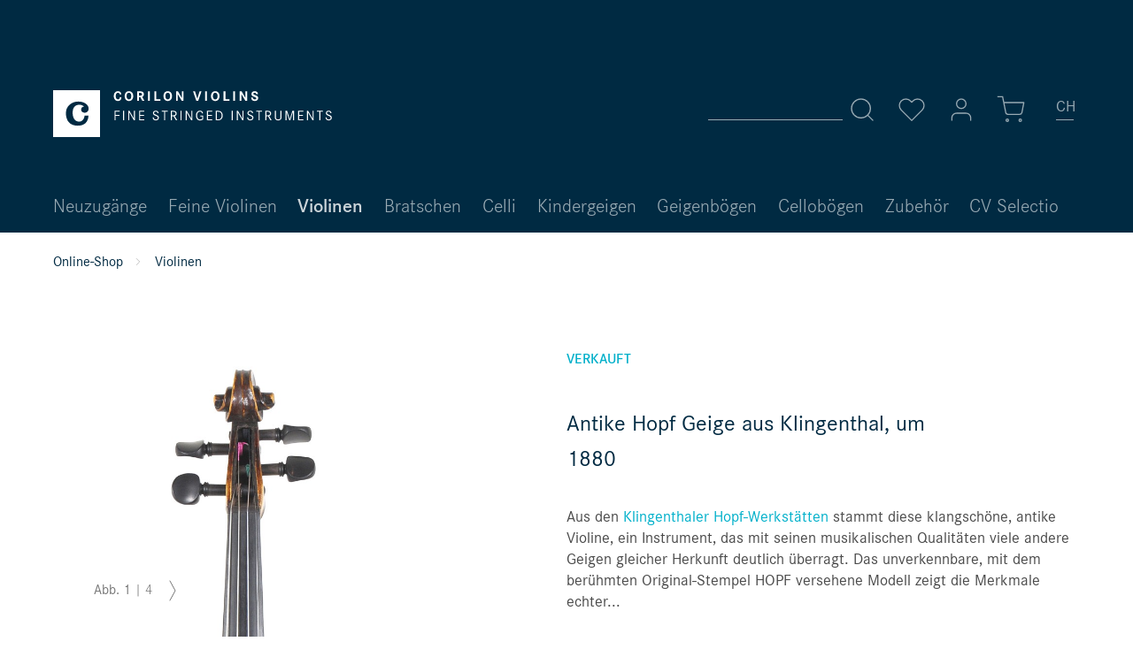

--- FILE ---
content_type: text/html; charset=UTF-8
request_url: https://www.corilon.com/ch/violinen/antike-hopf-geige-aus-klingenthal-um-1880
body_size: 13552
content:
<!DOCTYPE html> <html class="no-js" lang="de-CH" itemscope="itemscope" itemtype="https://schema.org/WebPage"> <head> <meta charset="utf-8"><script>window.dataLayer = window.dataLayer || [];</script><script>window.dataLayer.push({"ecommerce":{"detail":{"actionField":{"list":"Violinen"},"products":[{"name":"Antike Hopf Geige aus Klingenthal, um 1880","id":"corilon1225","price":990,"brand":"Hopf-Werkst\u00e4tten","category":"Violinen","variant":""}]},"currencyCode":"EUR"},"google_tag_params":{"ecomm_pagetype":"product","ecomm_prodid":"corilon1225"}});</script><!-- WbmTagManager -->
<script>
(function(w,d,s,l,i){w[l]=w[l]||[];w[l].push({'gtm.start':new Date().getTime(),event:'gtm.js'});var f=d.getElementsByTagName(s)[0],j=d.createElement(s),dl=l!='dataLayer'?'&l='+l:'';j.async=true;j.src='https://www.googletagmanager.com/gtm.js?id='+i+dl;f.parentNode.insertBefore(j,f);})(window,document,'script','dataLayer','GTM-MBFDBMS');
</script>
<!-- End WbmTagManager --> <meta name="author" content="" /> <meta name="theme-color" content="#002A42"/> <meta name="robots" content="noindex,nofollow" /> <meta name="revisit-after" content="15 days" /> <meta name="keywords" content="Antike Hopf-Geige aus Klingenthal, um 1880 - Violinen, Klingenthal / Hopf-Werkstätten" /> <meta name="description" content="Antike Hopf-Geige aus Klingenthal, um 1880, Violinen, Klingenthal / Hopf-Werkstätten, Antike Hopf-Geige aus Klingenthal, um 1880 - Violinen, Klingenthal / Warm, hell, fötig" /> <meta property="og:type" content="product" /> <meta property="og:site_name" content="Corilon violins" /> <meta property="og:url" content="https://www.corilon.com/ch/violinen/antike-hopf-geige-aus-klingenthal-um-1880" /> <meta property="og:title" content="Antike Hopf Geige aus Klingenthal, um 1880" /> <meta property="og:description" content=" Aus den Klingenthaler Hopf-Werkstätten stammt diese klangschöne, antike Violine, ein Instrument, das mit seinen musikalischen Qualitäten viele andere Geigen gleicher Herkunft deutlich überragt. Das unverkennbare, mit dem berühmten..." /> <meta property="og:image" content="https://www.corilon.com/media/image/f9/1a/53/1225_1_1.jpg" /> <meta name="twitter:card" content="product" /> <meta name="twitter:site" content="Corilon violins" /> <meta name="twitter:title" content="Antike Hopf Geige aus Klingenthal, um 1880" /> <meta name="twitter:description" content=" Aus den Klingenthaler Hopf-Werkstätten stammt diese klangschöne, antike Violine, ein Instrument, das mit seinen musikalischen Qualitäten viele andere Geigen gleicher Herkunft deutlich überragt. Das unverkennbare, mit dem berühmten..." /> <meta name="twitter:image" content="https://www.corilon.com/media/image/f9/1a/53/1225_1_1.jpg" /> <meta property="product:brand" content="Hopf-Werkstätten" /> <meta property="product:product_link" content="https://www.corilon.com/ch/violinen/antike-hopf-geige-aus-klingenthal-um-1880" /> <meta itemprop="copyrightHolder" content="Corilon violins" /> <meta itemprop="copyrightYear" content="2014" /> <meta itemprop="isFamilyFriendly" content="True" /> <meta itemprop="image" content="https://www.corilon.com/media/vector/b8/eb/d9/corilon-logotype-weiss.svg" /> <meta name="viewport" content="width=device-width, initial-scale=1.0"> <meta name="mobile-web-app-capable" content="yes"> <meta name="apple-mobile-web-app-title" content="Corilon violins"> <meta name="apple-mobile-web-app-capable" content="yes"> <meta name="apple-mobile-web-app-status-bar-style" content="default"> <link rel="alternate" href="https://www.corilon.com/ch/violinen/antike-hopf-geige-aus-klingenthal-um-1880" hreflang="de-CH" /> <link rel="alternate" href="https://www.corilon.com/violinen/antike-hopf-geige-aus-klingenthal-um-1880" hreflang="de-DE" /> <link rel="alternate" href="https://www.corilon.com/cn/antike-hopf-geige-aus-klingenthal-um-1880" hreflang="zh-CN" /> <link rel="alternate" href="https://www.corilon.com/es/violinen-archiv/antike-hopf-geige-aus-klingenthal-um-1880" hreflang="es-ES" /> <link rel="alternate" href="https://www.corilon.com/fr/archive-violons/antike-hopf-geige-aus-klingenthal-um-1880" hreflang="fr-FR" /> <link rel="alternate" href="https://www.corilon.com/it/archivio-violini/antike-hopf-geige-aus-klingenthal-um-1880" hreflang="it-IT" /> <link rel="alternate" href="https://www.corilon.com/gb/violins/antique-hopf-violin-from-klingenthal-saxony-approx-1880" hreflang="en-GB" /> <link rel="alternate" href="https://www.corilon.com/us/violins/antique-hopf-violin-from-klingenthal-saxony-approx-1880" hreflang="en-US" /> <link rel="alternate" href="https://www.corilon.com/us/violins/antique-hopf-violin-from-klingenthal-saxony-approx-1880" hreflang="x-default" /> <link rel="apple-touch-icon-precomposed" href="https://www.corilon.com/media/image/d1/cf/5f/corilon-online-violin-shop-180x180.jpg"> <link rel="shortcut icon" href="https://www.corilon.com/media/image/7a/05/19/Profilbild_AV4xfXsUvIDEcP.png"> <meta name="msapplication-navbutton-color" content="#D9400B" /> <meta name="application-name" content="Corilon violins" /> <meta name="msapplication-starturl" content="https://www.corilon.com/ch/" /> <meta name="msapplication-window" content="width=1024;height=768" /> <meta name="msapplication-TileImage" content="https://www.corilon.com/media/image/95/37/7a/corilon-online-violin-shop-150x150.jpg"> <meta name="msapplication-TileColor" content="#D9400B"> <meta name="theme-color" content="#D9400B" /> <link rel="canonical" href="https://www.corilon.com/ch/violinen/antike-hopf-geige-aus-klingenthal-um-1880" /> <title itemprop="name">Antike Hopf-Geige aus Klingenthal, um 1880 - Violinen Klingenthal / Hopf-Werkstätten </title> <link href="/web/cache/1745249868_6d5bb29aa910b29b1cbfc2c5083a2948.css" media="all" rel="stylesheet" type="text/css" /> <script>
window.basketData = {
hasData: false,
data:[]
};
</script> <script>
var gaProperty = 'UA-37912498-1';
// Disable tracking if the opt-out cookie exists.
var disableStr = 'ga-disable-' + gaProperty;
if (document.cookie.indexOf(disableStr + '=true') > -1) {
window[disableStr] = true;
}
// Opt-out function
function gaOptout() {
document.cookie = disableStr + '=true; expires=Thu, 31 Dec 2199 23:59:59 UTC; path=/';
window[disableStr] = true;
}
</script> <div data-googleAnalytics="true" data-googleConversionID="" data-googleConversionLabel="" data-googleConversionLanguage="" data-googleTrackingID="UA-37912498-1" data-googleAnonymizeIp="1" data-googleOptOutCookie="1" data-googleTrackingLibrary="ua" data-realAmount="" data-showCookieNote="" data-cookieNoteMode="1" > </div> <script src="/custom/plugins/DIScoGA4S5/Resources/js/main.js" type="module"></script> <script type="text/javascript">
window.dataLayer = window.dataLayer || [];
window.ga4RemarketingEnabled = false;
window.googleAnalyticsEnabled = false;
window.googleAdsEnabled = false;
window.ga4AdvancedAdsEnabled = false;
window.ga4Enabled = false;
window.googleTagEnabled = false;
window.ga4orderNumber = Date.now();
window.ga4cookieConfig = "standardCookies";
window.generateLeadValue = 1;
window.ga4Currency = "EUR";
window.ga4TagId = "GTM-MBFDBMS";
window.googleTagEnabled = true;
window.ga4Enabled = true;
window.ga4controllerName = "detail";
window.ga4controllerAction = "index";
window.ga4activeNavigationName ="Antike Hopf Geige aus Klingenthal, um 1880";
window.ga4activeNavigationId ="corilon1225";
window.ga4affiliation = "Corilon violins";
window.ga4enableUserId = true;
window.ga4upCoupon = false;
window.ga4gpCoupon = false;
window.ga4Newsletter = false;
window.ga4SupportText = false;
window.googleAnalyticsEnabled = true;
window.ga4UserId = "";
window.ga4RemarketingEnabled = true;
window.googleAdsEnabled = true;
window.ga4AdvancedAdsEnabled = false;
window.adsValueNetto = false;
window.transactionIdMethod = 'hashedOrderId';
window.phoneNumberMethod = 'hashedPhoneNumber';
if (!window.googleAdsEnabled && !window.googleAnalyticsEnabled) {
window.ga4Enabled = false;
}
</script> <script type="text/javascript">
window.ga4Product = {};
</script> <script type="text/javascript">
window.ga4Product['corilon1225'] = {};
window.ga4Product['corilon1225']['item_brand'] = 'Hopf-Werkstätten';
window.ga4Product['corilon1225']['item_name'] = 'Antike Hopf Geige aus Klingenthal, um 1880';
window.ga4Product['corilon1225']['minPurchase'] = '1';
window.ga4Product['corilon1225']['item_id'] = 'corilon1225';
window.ga4Product['corilon1225']['item_shop_id'] = '26229';
window.ga4Product['corilon1225']['realPrice'] = '990';
window.ga4Product['corilon1225']['price'] = '990';
window.ga4Product['corilon1225']['item_startPrice'] = '990';
window.ga4Product['corilon1225']['item_hasGraduatedPrice'] = '';
window.ga4Product['corilon1225']['item_list_id'] = 'product';
window.ga4Product['corilon1225']['item_list_name'] = 'product';
window.ga4Product['corilon1225']['pseudoprice'] = '990';
window.ga4Product['corilon1225']['taxRate'] = '19';
window.ga4Product['corilon1225']['item_variant'] = '';
window.ga4Product['corilon1225']['item_category'] = 'Violinen';
</script> </head> <body class="is--ctl-detail is--act-index is--no-sidebar" > <div class="page-wrap"> <noscript class="noscript-main"> <div class="alert is--warning"> <div class="alert--icon"> <i class="icon--element icon--warning"></i> </div> <div class="alert--content"> Um Corilon&#x20;violins in vollem Umfang nutzen zu k&ouml;nnen, empfehlen wir Ihnen Javascript in Ihrem Browser zu aktiveren. </div> </div> <!-- WbmTagManager (noscript) -->
<iframe src="https://www.googletagmanager.com/ns.html?id=GTM-MBFDBMS"
        height="0" width="0" style="display:none;visibility:hidden"></iframe>
<!-- End WbmTagManager (noscript) --></noscript> <header class="header-main"> <div class="top-bar" > <div class="container block-group"> <nav class="top-bar--navigation block" role="menubar">  <li class="navigation--entry entry--language" role="menuitem"> <a class="btn is--icon-left"> <div class="language-selection-underline"></div> <form method="post" class="language--form"> <div class="field--select"> <div class="select-field"> <div class="language-icon"> CH </div> <div class="language-icon-border"></div> <select name="__shop" class="language--select select2-custom" data-auto-submit="true"> <option value="1" > DE </option> <option value="6" selected="selected"> CH </option> <option value="8" > CN </option> <option value="16" > ES </option> <option value="12" > FR </option> <option value="15" > IT </option> <option value="3" > UK </option> <option value="5" > US </option> </select> </div> <input type="hidden" name="__redirect" value="1"> </div> </form> </a> </li>  </nav> </div> </div> <div class="container header--navigation"> <div class="logo-main block-group" role="banner"> <div class="logo--shop block"> <a class="logo--link" href="https://www.corilon.com/ch/" title="Corilon violins - zur Startseite wechseln"> <img srcset="https://www.corilon.com/media/vector/b8/eb/d9/corilon-logotype-weiss.svg" alt="Corilon violins - zur Startseite wechseln" /> </a> </div> </div> <nav class="shop--navigation block-group"> <ul class="navigation--list block-group" role="menubar"> <li class="navigation--entry entry--menu-left" role="menuitem"> <a class="entry--link entry--trigger btn is--icon-left" data-navigation-main-toggler="true"> <svg class="icon" title="Icon" role="img"> <use xlink:href="/themes/Frontend/Corilon/frontend/_public/src/img/icons/icon-sprite.svg#menu"/> </svg> </a> </li> <li class="navigation--entry entry--search" role="menuitem" data-search="true" aria-haspopup="true"> <a class="btn entry--link entry--trigger" href="#show-hide--search" title="Suche anzeigen / schließen"> <svg class="icon" title="Icon" role="img"> <use xlink:href="/themes/Frontend/Corilon/frontend/_public/src/img/icons/icon-sprite.svg#search"/> </svg> <span class="search--display">Suchen</span> </a> <form action="/ch/search" method="get" class="main-search--form"> <input type="search" name="sSearch" aria-label="Suchbegriff..." class="main-search--field" autocomplete="off" autocapitalize="off" placeholder="Suchbegriff..." maxlength="30" /> <button type="submit" class="main-search--button" aria-label="Suchen"> <svg class="icon" title="Icon" role="img"> <use xlink:href="/themes/Frontend/Corilon/frontend/_public/src/img/icons/icon-sprite.svg#search"/> </svg> <span class="main-search--text">Suchen</span> </button> <div class="form--ajax-loader">&nbsp;</div> </form> <div class="main-search--results"></div> </li> 
    <li class="navigation--entry entry--notepad" role="menuitem">
        <a href="https://www.corilon.com/ch/note"
           title="Merkzettel" class="btn">
            <svg class="icon" title="Icon" role="img">
    <use xlink:href="/themes/Frontend/Corilon/frontend/_public/src/img/icons/icon-sprite.svg#heart"/>
</svg>
                    </a>
    </li>




    <li class="navigation--entry entry--account with-slt"
        role="menuitem"
        data-myaccount-toggler="true">
        
        
            <a
                title="Mein Konto"
                class="btn is--icon-left entry--link account--link">
                <svg class="icon" title="Icon" role="img">
    <use xlink:href="/themes/Frontend/Corilon/frontend/_public/src/img/icons/icon-sprite.svg#user"/>
</svg>
            </a>
        

                    
                <div class="account--dropdown-navigation">
                    
                    
                        
                    

                    
                            <div class="account--menu is--rounded is--personalized">
        
                            
                
                                            <span class="navigation--headline">
                            Mein Konto
                        </span>
                                    

                
                <div class="account--menu-container">

                    
                        
                        <ul class="sidebar--navigation navigation--list is--level0 show--active-items">
                            
                                
                                
                                    
                                                                                    <li class="navigation--entry">
                                                <span class="navigation--signin">
                                                    <a href="https://www.corilon.com/ch/account#hide-registration"
                                                       class="blocked--link btn is--primary navigation--signin-btn"
                                                       data-collapseTarget="#registration"
                                                       data-action="close">
                                                        Anmelden
                                                    </a>
                                                    <span class="navigation--register">
                                                        oder
                                                        <a href="https://www.corilon.com/ch/account#show-registration"
                                                           class="blocked--link"
                                                           data-collapseTarget="#registration"
                                                           data-action="open">
                                                            registrieren
                                                        </a>
                                                    </span>
                                                </span>
                                            </li>
                                                                            

                                    
                                        <li class="navigation--entry">
                                            <a href="https://www.corilon.com/ch/account" title="Übersicht" class="navigation--link">
                                                Übersicht
                                            </a>
                                        </li>
                                    
                                

                                
                                
                                    <li class="navigation--entry">
                                        <a href="https://www.corilon.com/ch/account/profile" title="Persönliche Daten" class="navigation--link" rel="nofollow">
                                            Persönliche Daten
                                        </a>
                                    </li>
                                

                                
                                
                                                                            
                                            <li class="navigation--entry">
                                                <a href="https://www.corilon.com/ch/address/index/sidebar/" title="Adressen" class="navigation--link" rel="nofollow">
                                                    Adressen
                                                </a>
                                            </li>
                                        
                                                                    

                                
                                
    
                                    <li class="navigation--entry">
                                        <a href="https://www.corilon.com/ch/account/payment" title="Zahlungsarten" class="navigation--link" rel="nofollow">
                                            Zahlungsarten
                                        </a>
                                    </li>
                                

    

                                
                                
                                    <li class="navigation--entry">
                                        <a href="https://www.corilon.com/ch/account/orders" title="Bestellungen" class="navigation--link" rel="nofollow">
                                            Bestellungen
                                        </a>
                                    </li>
                                

                                
                                
                                                                    

                                
                                
                                    <li class="navigation--entry">
                                        <a href="https://www.corilon.com/ch/note" title="Merkliste" class="navigation--link" rel="nofollow">
                                            Merkliste
                                        </a>
                                    </li>
                                

                                
                                
                                                                    

                                
                                
                                                                    
                            
                        </ul>
                    
                </div>
                    
    </div>
                    
                </div>
            
            </li>




    <li class="navigation--entry entry--cart" role="menuitem">
        <a class="btn is--icon-left cart--link" href="https://www.corilon.com/ch/checkout/cart"
           title="Warenkorb">
            <span class="cart--display">
                                    Warenkorb
                            </span>

            <span class="badge cart--quantity is--hidden">0</span>
            <svg class="icon" title="Icon" role="img">
    <use xlink:href="/themes/Frontend/Corilon/frontend/_public/src/img/icons/icon-sprite.svg#shopping-cart"/>
</svg>
        </a>
        <div class="ajax-loader">&nbsp;</div>
    </li>
    
    <li class="navigation--entry entry--language" role="menuitem">
    </li>



 </ul> </nav> <div class="container--ajax-cart is--shown" data-collapse-cart="true"></div> </div> </header> <nav class="navigation-main"> <div class="container" data-menu-scroller="true" data-listSelector=".navigation--list.container" data-viewPortSelector=".navigation--list-wrapper"> <div class="navigation--list-wrapper"> <ul class="navigation--list container" role="menubar" itemscope="itemscope" itemtype="https://schema.org/SiteNavigationElement"> <li class="navigation--entry" role="menuitem"> <a class="navigation--link" href="https://www.corilon.com/ch/neuheiten/" title="Neuzugänge" itemprop="url"> <span itemprop="name">Neuzugänge</span> </a> </li> <li class="navigation--entry" role="menuitem"> <a class="navigation--link" href="https://www.corilon.com/ch/feine-violinen/" title="Feine Violinen" itemprop="url"> <span itemprop="name">Feine Violinen</span> </a> </li> <li class="navigation--entry is--active" role="menuitem"> <a class="navigation--link is--active" href="https://www.corilon.com/ch/violinen/" title="Violinen" itemprop="url"> <span itemprop="name">Violinen</span> </a> </li> <li class="navigation--entry" role="menuitem"> <a class="navigation--link" href="https://www.corilon.com/ch/bratschen/" title="Bratschen" itemprop="url"> <span itemprop="name">Bratschen</span> </a> </li> <li class="navigation--entry" role="menuitem"> <a class="navigation--link" href="https://www.corilon.com/ch/celli/" title="Celli" itemprop="url"> <span itemprop="name">Celli</span> </a> </li> <li class="navigation--entry" role="menuitem"> <a class="navigation--link" href="https://www.corilon.com/ch/kindergeigen/" title="Kindergeigen" itemprop="url"> <span itemprop="name">Kindergeigen</span> </a> </li> <li class="navigation--entry" role="menuitem"> <a class="navigation--link" href="https://www.corilon.com/ch/geigenboegen/" title="Geigenbögen" itemprop="url"> <span itemprop="name">Geigenbögen</span> </a> </li> <li class="navigation--entry" role="menuitem"> <a class="navigation--link" href="https://www.corilon.com/ch/celloboegen/" title="Cellobögen" itemprop="url"> <span itemprop="name">Cellobögen</span> </a> </li> <li class="navigation--entry" role="menuitem"> <a class="navigation--link" href="https://www.corilon.com/ch/zubehoer/" title="Zubehör" itemprop="url"> <span itemprop="name">Zubehör</span> </a> </li> <li class="navigation--entry" role="menuitem"> <a class="navigation--link" href="https://www.corilon.com/ch/cvselectio/" title="CV Selectio" itemprop="url"> <span itemprop="name">CV Selectio</span> </a> </li> </ul> </div> </div> </nav> <section class="content-main container block-group"> <nav class="content--breadcrumb block"> <a class="breadcrumb--button breadcrumb--link" href="https://www.corilon.com/ch/violinen/" title="Übersicht"> <i class="icon--arrow-left"></i> <span class="breadcrumb--title">Übersicht</span> </a> <ul class="breadcrumb--list" role="menu" itemscope itemtype="https://schema.org/BreadcrumbList"> <li class="breadcrumb--entry" itemprop="itemListElement" itemscope itemtype="http://schema.org/ListItem"> <a class="breadcrumb--link" href="https://www.corilon.com/ch/" title="Online-Shop" itemprop="item"> <link itemprop="url" href="https://www.corilon.com/ch/" /> <span class="breadcrumb--title" itemprop="name">Online-Shop</span> </a> <meta itemprop="position" content="0" /> </li> <li class="breadcrumb--separator"> <svg class="icon" title="Icon" role="img"> <use xlink:href="/themes/Frontend/Corilon/frontend/_public/src/img/icons/icon-sprite.svg#chevron-right"/> </svg> </li> <li class="breadcrumb--entry is--active" itemprop="itemListElement" itemscope itemtype="http://schema.org/ListItem"> <a class="breadcrumb--link" href="https://www.corilon.com/ch/violinen/" title="Violinen" itemprop="item"> <link itemprop="url" href="https://www.corilon.com/ch/violinen/" /> <span class="breadcrumb--title" itemprop="name">Violinen</span> </a> <meta itemprop="position" content="1" /> </li> </ul> </nav> <nav class="product--navigation"> <a href="#" class="navigation--link link--prev"> <div class="link--prev-button"> <span class="link--prev-inner">Zurück</span> </div> </a> <div class="product-navigation-category"><div class="h3">blättern</div></div> <a href="#" class="navigation--link link--next"> <div class="link--next-button"> <span class="link--next-inner">Vor</span> </div> </a> </nav> <div class="content-main--inner"> <div class="content--wrapper"> <div class="content product--details" itemscope itemtype="http://schema.org/Product" data-product-navigation="/ch/widgets/listing/productNavigation" data-category-id="11" data-main-ordernumber="corilon1225" data-ajax-wishlist="true" data-compare-ajax="true" data-ajax-variants-container="true"> <div class="product--detail-upper"> <header class="product--header"> <div class="product--info"> <div class="product--badges"> <div class="product--badge hidden--mobile"> &nbsp; </div> <div class="product--badge badge--bought"> Verkauft </div> </div> <h1 class="product--title" itemprop="name"> Antike Hopf Geige aus Klingenthal, um 1880 </h1> </div> </header> <div class="tab-menu--product"> <div class="tab--container-list"> <div class="tab--container"> <div class="tab--preview"> <p>Aus den <a href="/ch/bibliothek/orte-und-regionen/klingenthal-die-anfaenge-des-geigenbaus">Klingenthaler Hopf-Werkstätten</a> stammt diese klangschöne, antike Violine, ein Instrument, das mit seinen musikalischen Qualitäten viele andere Geigen gleicher Herkunft deutlich überragt. Das unverkennbare, mit dem berühmten Original-Stempel HOPF versehene Modell zeigt die Merkmale echter... <a href="#is--longtext" class="tab--link" title=" mehr"> <svg class="icon" title="Icon" role="img"> <use xlink:href="/themes/Frontend/Corilon/frontend/_public/src/img/icons/icon-sprite.svg#plus"/> </svg> </a> </div> <div class="tab--content"> <div class="buttons--off-canvas"> <a href="#" title="Menü schließen" class="close--off-canvas"> <svg class="icon" title="Icon" role="img"> <use xlink:href="/themes/Frontend/Corilon/frontend/_public/src/img/icons/icon-sprite.svg#x"/> </svg> </a> </div> <div class="content--description"> <div class="product--description" itemprop="description"> <p>Aus den <a href="/ch/bibliothek/orte-und-regionen/klingenthal-die-anfaenge-des-geigenbaus">Klingenthaler Hopf-Werkstätten</a> stammt diese klangschöne, antike Violine, ein Instrument, das mit seinen musikalischen Qualitäten viele andere Geigen gleicher Herkunft deutlich überragt. Das unverkennbare, mit dem berühmten Original-Stempel HOPF versehene Modell zeigt die Merkmale echter Klingenthaler Instrumente: den typischen, „eckigen“ Umriss, akzentuierte Ränder und braunen Lack über einem hellem Grund. Die charaktervollen, weichen Formen der Schnecke, die Reparaturen und Retuschen aufweist, lassen zugleich starke italienische Einflüsse erkennen. Ein auffallender Beleg tadelloser handwerklicher Fertigkeiten und einer sorgfältigen Arbeitsweise ist die Randeinlage. Nach einer kompletten Aufarbeitung durch unsere Geigenbauer ist das Instrument wie alle Corilon Violinen <a href="/ch/corilon-qualitaet">spielfertig</a> und entfaltet ihren ausgesprochen schönen, warmen, hellen und reifen, flötigen Klang differenziert und farbenreich, mit feiner, kraftvoller Präzision.</p> </div> <ul class="content--list list--unstyled"> </ul> </div> <a href="#" class="tab--link" title=""> <svg class="icon" title="Icon" role="img"> <use xlink:href="/themes/Frontend/Corilon/frontend/_public/src/img/icons/icon-sprite.svg#minus"/> </svg> </a> </div> </div> </div> </div> <div class="sound-sample-detail action--link"> <div class="sound-sample-container"> <div data-modalbox="true" data-mode="local" data-targetSelector="a" data-width="50%" data-height="auto" data-title="Antike Hopf Geige aus Klingenthal, um 1880" data-content= ' <div class="sound-sample-audio"> <div class="sound-sample-notes-animation"> <div class="note letter-c" style=" bottom: 45px; left: 5px; transform: scale(1.2); fill: #000; "> <?xml version="1.0" encoding="utf-8"?>  <!DOCTYPE svg PUBLIC "-//W3C//DTD SVG 1.1//EN" "http://www.w3.org/Graphics/SVG/1.1/DTD/svg11.dtd"> <svg version="1.1" id="Ebene_1" xmlns="http://www.w3.org/2000/svg" xmlns:xlink="http://www.w3.org/1999/xlink" x="0px" y="0px" width="45.379px" height="49.889px" viewBox="0 0 45.379 49.889" enable-background="new 0 0 45.379 49.889" xml:space="preserve"> <path d="M30.353,17.03c0.295,4.372,4.006,6.241,7.813,6.012c4.301-0.261,7.213-3.908,7.213-8.315C45.379,6.311,36.363,0,24.742,0 C11.719,0,0,9.018,0,23.843c0,16.129,8.113,26.046,23.541,26.046c13.624,0,20.635-7.315,21.538-20.737h-7.815 c-0.7,7.213-4.908,12.32-10.918,12.32c-10.42,0-12.924-10.816-12.924-18.428c0-7.615,2.905-16.431,13.324-16.431 c3.907,0,7.215,1.305,9.515,3.906C33.131,10.234,30.083,13.023,30.353,17.03L30.353,17.03z"/> </svg> </div> <div class="note letter-c" style=" left: 36px; bottom: 192px; transform: scale(3.5) rotate(-180deg); fill: #000;"> <?xml version="1.0" encoding="utf-8"?>  <!DOCTYPE svg PUBLIC "-//W3C//DTD SVG 1.1//EN" "http://www.w3.org/Graphics/SVG/1.1/DTD/svg11.dtd"> <svg version="1.1" id="Ebene_1" xmlns="http://www.w3.org/2000/svg" xmlns:xlink="http://www.w3.org/1999/xlink" x="0px" y="0px" width="45.379px" height="49.889px" viewBox="0 0 45.379 49.889" enable-background="new 0 0 45.379 49.889" xml:space="preserve"> <path d="M30.353,17.03c0.295,4.372,4.006,6.241,7.813,6.012c4.301-0.261,7.213-3.908,7.213-8.315C45.379,6.311,36.363,0,24.742,0 C11.719,0,0,9.018,0,23.843c0,16.129,8.113,26.046,23.541,26.046c13.624,0,20.635-7.315,21.538-20.737h-7.815 c-0.7,7.213-4.908,12.32-10.918,12.32c-10.42,0-12.924-10.816-12.924-18.428c0-7.615,2.905-16.431,13.324-16.431 c3.907,0,7.215,1.305,9.515,3.906C33.131,10.234,30.083,13.023,30.353,17.03L30.353,17.03z"/> </svg> </div> <div class="note letter-c" style=" bottom: -42px; left: 163px; transform: scale(5) rotate(180deg); fill:#00B0CB"> <?xml version="1.0" encoding="utf-8"?>  <!DOCTYPE svg PUBLIC "-//W3C//DTD SVG 1.1//EN" "http://www.w3.org/Graphics/SVG/1.1/DTD/svg11.dtd"> <svg version="1.1" id="Ebene_1" xmlns="http://www.w3.org/2000/svg" xmlns:xlink="http://www.w3.org/1999/xlink" x="0px" y="0px" width="45.379px" height="49.889px" viewBox="0 0 45.379 49.889" enable-background="new 0 0 45.379 49.889" xml:space="preserve"> <path d="M30.353,17.03c0.295,4.372,4.006,6.241,7.813,6.012c4.301-0.261,7.213-3.908,7.213-8.315C45.379,6.311,36.363,0,24.742,0 C11.719,0,0,9.018,0,23.843c0,16.129,8.113,26.046,23.541,26.046c13.624,0,20.635-7.315,21.538-20.737h-7.815 c-0.7,7.213-4.908,12.32-10.918,12.32c-10.42,0-12.924-10.816-12.924-18.428c0-7.615,2.905-16.431,13.324-16.431 c3.907,0,7.215,1.305,9.515,3.906C33.131,10.234,30.083,13.023,30.353,17.03L30.353,17.03z"/> </svg> </div> <div class="note letter-r" style=" left: 205px; bottom: 145px; transform: scale(2.25); fill: #00B0CB; "> <?xml version="1.0" encoding="utf-8"?>  <!DOCTYPE svg PUBLIC "-//W3C//DTD SVG 1.1//EN" "http://www.w3.org/Graphics/SVG/1.1/DTD/svg11.dtd"> <svg version="1.1" id="Ebene_1" xmlns="http://www.w3.org/2000/svg" xmlns:xlink="http://www.w3.org/1999/xlink" x="0px" y="0px" width="45.381px" height="49.519px" viewBox="0 0 45.381 49.519" enable-background="new 0 0 45.381 49.519" xml:space="preserve"> <path d="M36.262,10.568c-3.131-0.283-6.18,2.506-5.908,6.512c0.295,4.374,4.006,6.24,7.812,6.012c4.3-0.26,7.261-3.875,7.214-8.314 C45.279,5.276,34.936,0,24.379,0C13.875,0,0,8.29,0,24.919l0.002,24.6h13.393V24.042c-0.015-9.012,3.5-17.429,13.99-17.429 C31.303,6.613,34.607,8.512,36.262,10.568L36.262,10.568z"/> </svg> </div> <div class="note letter-r" style=" left: 360px; bottom: 240px; transform: scale(3.5); fill: #000; "> <?xml version="1.0" encoding="utf-8"?>  <!DOCTYPE svg PUBLIC "-//W3C//DTD SVG 1.1//EN" "http://www.w3.org/Graphics/SVG/1.1/DTD/svg11.dtd"> <svg version="1.1" id="Ebene_1" xmlns="http://www.w3.org/2000/svg" xmlns:xlink="http://www.w3.org/1999/xlink" x="0px" y="0px" width="45.381px" height="49.519px" viewBox="0 0 45.381 49.519" enable-background="new 0 0 45.381 49.519" xml:space="preserve"> <path d="M36.262,10.568c-3.131-0.283-6.18,2.506-5.908,6.512c0.295,4.374,4.006,6.24,7.812,6.012c4.3-0.26,7.261-3.875,7.214-8.314 C45.279,5.276,34.936,0,24.379,0C13.875,0,0,8.29,0,24.919l0.002,24.6h13.393V24.042c-0.015-9.012,3.5-17.429,13.99-17.429 C31.303,6.613,34.607,8.512,36.262,10.568L36.262,10.568z"/> </svg> </div> <div class="note letter-l" style=" left: 289px; bottom: -18px; transform: scale(3); fill: #000;"> <?xml version="1.0" encoding="utf-8"?>  <!DOCTYPE svg PUBLIC "-//W3C//DTD SVG 1.1//EN" "http://www.w3.org/Graphics/SVG/1.1/DTD/svg11.dtd"> <svg version="1.1" id="Ebene_1" xmlns="http://www.w3.org/2000/svg" xmlns:xlink="http://www.w3.org/1999/xlink" x="0px" y="0px" width="45.38px" height="85.187px" viewBox="0 0 45.38 85.187" enable-background="new 0 0 45.38 85.187" xml:space="preserve"> <path d="M21.002,0C10.445,0,0.102,5.276,0,14.777c-0.046,4.438,2.914,8.055,7.214,8.314c3.808,0.229,7.519-1.639,7.813-6.012 c0.271-4.006-2.777-6.795-5.908-6.512c1.654-2.057,4.959-3.956,8.877-3.956c10.489,0,14.005,8.417,13.989,17.43v61.144h13.394 l0.001-60.267C45.38,8.29,31.506,0,21.002,0L21.002,0z"/> </svg> </div> <div class="note letter-c" style=" left: 475px; bottom: 198px; transform: scale(3.5) rotateX(180deg); fill: #000;"> <?xml version="1.0" encoding="utf-8"?>  <!DOCTYPE svg PUBLIC "-//W3C//DTD SVG 1.1//EN" "http://www.w3.org/Graphics/SVG/1.1/DTD/svg11.dtd"> <svg version="1.1" id="Ebene_1" xmlns="http://www.w3.org/2000/svg" xmlns:xlink="http://www.w3.org/1999/xlink" x="0px" y="0px" width="45.379px" height="49.889px" viewBox="0 0 45.379 49.889" enable-background="new 0 0 45.379 49.889" xml:space="preserve"> <path d="M30.353,17.03c0.295,4.372,4.006,6.241,7.813,6.012c4.301-0.261,7.213-3.908,7.213-8.315C45.379,6.311,36.363,0,24.742,0 C11.719,0,0,9.018,0,23.843c0,16.129,8.113,26.046,23.541,26.046c13.624,0,20.635-7.315,21.538-20.737h-7.815 c-0.7,7.213-4.908,12.32-10.918,12.32c-10.42,0-12.924-10.816-12.924-18.428c0-7.615,2.905-16.431,13.324-16.431 c3.907,0,7.215,1.305,9.515,3.906C33.131,10.234,30.083,13.023,30.353,17.03L30.353,17.03z"/> </svg> </div> <div class="note letter-c" style=" bottom: 136px; left: 368px; transform: scale(0.85) rotate(180deg); fill:#00B0CB"> <?xml version="1.0" encoding="utf-8"?>  <!DOCTYPE svg PUBLIC "-//W3C//DTD SVG 1.1//EN" "http://www.w3.org/Graphics/SVG/1.1/DTD/svg11.dtd"> <svg version="1.1" id="Ebene_1" xmlns="http://www.w3.org/2000/svg" xmlns:xlink="http://www.w3.org/1999/xlink" x="0px" y="0px" width="45.379px" height="49.889px" viewBox="0 0 45.379 49.889" enable-background="new 0 0 45.379 49.889" xml:space="preserve"> <path d="M30.353,17.03c0.295,4.372,4.006,6.241,7.813,6.012c4.301-0.261,7.213-3.908,7.213-8.315C45.379,6.311,36.363,0,24.742,0 C11.719,0,0,9.018,0,23.843c0,16.129,8.113,26.046,23.541,26.046c13.624,0,20.635-7.315,21.538-20.737h-7.815 c-0.7,7.213-4.908,12.32-10.918,12.32c-10.42,0-12.924-10.816-12.924-18.428c0-7.615,2.905-16.431,13.324-16.431 c3.907,0,7.215,1.305,9.515,3.906C33.131,10.234,30.083,13.023,30.353,17.03L30.353,17.03z"/> </svg> </div> <div class="note letter-c" style=" bottom: 319px; left: 388px; transform: scale(0.85) rotate(180deg); fill:#00B0CB"> <?xml version="1.0" encoding="utf-8"?>  <!DOCTYPE svg PUBLIC "-//W3C//DTD SVG 1.1//EN" "http://www.w3.org/Graphics/SVG/1.1/DTD/svg11.dtd"> <svg version="1.1" id="Ebene_1" xmlns="http://www.w3.org/2000/svg" xmlns:xlink="http://www.w3.org/1999/xlink" x="0px" y="0px" width="45.379px" height="49.889px" viewBox="0 0 45.379 49.889" enable-background="new 0 0 45.379 49.889" xml:space="preserve"> <path d="M30.353,17.03c0.295,4.372,4.006,6.241,7.813,6.012c4.301-0.261,7.213-3.908,7.213-8.315C45.379,6.311,36.363,0,24.742,0 C11.719,0,0,9.018,0,23.843c0,16.129,8.113,26.046,23.541,26.046c13.624,0,20.635-7.315,21.538-20.737h-7.815 c-0.7,7.213-4.908,12.32-10.918,12.32c-10.42,0-12.924-10.816-12.924-18.428c0-7.615,2.905-16.431,13.324-16.431 c3.907,0,7.215,1.305,9.515,3.906C33.131,10.234,30.083,13.023,30.353,17.03L30.353,17.03z"/> </svg> </div> <div class="note letter-c" style=" bottom: 25px; left: 430px; transform: scale(2.5) rotate(180deg); fill: #b2b4b3;"> <?xml version="1.0" encoding="utf-8"?>  <!DOCTYPE svg PUBLIC "-//W3C//DTD SVG 1.1//EN" "http://www.w3.org/Graphics/SVG/1.1/DTD/svg11.dtd"> <svg version="1.1" id="Ebene_1" xmlns="http://www.w3.org/2000/svg" xmlns:xlink="http://www.w3.org/1999/xlink" x="0px" y="0px" width="45.379px" height="49.889px" viewBox="0 0 45.379 49.889" enable-background="new 0 0 45.379 49.889" xml:space="preserve"> <path d="M30.353,17.03c0.295,4.372,4.006,6.241,7.813,6.012c4.301-0.261,7.213-3.908,7.213-8.315C45.379,6.311,36.363,0,24.742,0 C11.719,0,0,9.018,0,23.843c0,16.129,8.113,26.046,23.541,26.046c13.624,0,20.635-7.315,21.538-20.737h-7.815 c-0.7,7.213-4.908,12.32-10.918,12.32c-10.42,0-12.924-10.816-12.924-18.428c0-7.615,2.905-16.431,13.324-16.431 c3.907,0,7.215,1.305,9.515,3.906C33.131,10.234,30.083,13.023,30.353,17.03L30.353,17.03z"/> </svg> </div> <div class="note letter-c" style=" bottom: 54px; left: 517px; transform: scale(0.85); fill:#00B0CB"> <?xml version="1.0" encoding="utf-8"?>  <!DOCTYPE svg PUBLIC "-//W3C//DTD SVG 1.1//EN" "http://www.w3.org/Graphics/SVG/1.1/DTD/svg11.dtd"> <svg version="1.1" id="Ebene_1" xmlns="http://www.w3.org/2000/svg" xmlns:xlink="http://www.w3.org/1999/xlink" x="0px" y="0px" width="45.379px" height="49.889px" viewBox="0 0 45.379 49.889" enable-background="new 0 0 45.379 49.889" xml:space="preserve"> <path d="M30.353,17.03c0.295,4.372,4.006,6.241,7.813,6.012c4.301-0.261,7.213-3.908,7.213-8.315C45.379,6.311,36.363,0,24.742,0 C11.719,0,0,9.018,0,23.843c0,16.129,8.113,26.046,23.541,26.046c13.624,0,20.635-7.315,21.538-20.737h-7.815 c-0.7,7.213-4.908,12.32-10.918,12.32c-10.42,0-12.924-10.816-12.924-18.428c0-7.615,2.905-16.431,13.324-16.431 c3.907,0,7.215,1.305,9.515,3.906C33.131,10.234,30.083,13.023,30.353,17.03L30.353,17.03z"/> </svg> </div> <div class="note letter-c" style=" bottom: 84px; left: 587px; transform: scale(1.5) rotate(180deg); fill: #00B0CB;"> <?xml version="1.0" encoding="utf-8"?>  <!DOCTYPE svg PUBLIC "-//W3C//DTD SVG 1.1//EN" "http://www.w3.org/Graphics/SVG/1.1/DTD/svg11.dtd"> <svg version="1.1" id="Ebene_1" xmlns="http://www.w3.org/2000/svg" xmlns:xlink="http://www.w3.org/1999/xlink" x="0px" y="0px" width="45.379px" height="49.889px" viewBox="0 0 45.379 49.889" enable-background="new 0 0 45.379 49.889" xml:space="preserve"> <path d="M30.353,17.03c0.295,4.372,4.006,6.241,7.813,6.012c4.301-0.261,7.213-3.908,7.213-8.315C45.379,6.311,36.363,0,24.742,0 C11.719,0,0,9.018,0,23.843c0,16.129,8.113,26.046,23.541,26.046c13.624,0,20.635-7.315,21.538-20.737h-7.815 c-0.7,7.213-4.908,12.32-10.918,12.32c-10.42,0-12.924-10.816-12.924-18.428c0-7.615,2.905-16.431,13.324-16.431 c3.907,0,7.215,1.305,9.515,3.906C33.131,10.234,30.083,13.023,30.353,17.03L30.353,17.03z"/> </svg> </div> <div class="note letter-r" style=" left: 635px; bottom: 185px; transform: scale(2.25); fill: #00B0CB; "> <?xml version="1.0" encoding="utf-8"?>  <!DOCTYPE svg PUBLIC "-//W3C//DTD SVG 1.1//EN" "http://www.w3.org/Graphics/SVG/1.1/DTD/svg11.dtd"> <svg version="1.1" id="Ebene_1" xmlns="http://www.w3.org/2000/svg" xmlns:xlink="http://www.w3.org/1999/xlink" x="0px" y="0px" width="45.381px" height="49.519px" viewBox="0 0 45.381 49.519" enable-background="new 0 0 45.381 49.519" xml:space="preserve"> <path d="M36.262,10.568c-3.131-0.283-6.18,2.506-5.908,6.512c0.295,4.374,4.006,6.24,7.812,6.012c4.3-0.26,7.261-3.875,7.214-8.314 C45.279,5.276,34.936,0,24.379,0C13.875,0,0,8.29,0,24.919l0.002,24.6h13.393V24.042c-0.015-9.012,3.5-17.429,13.99-17.429 C31.303,6.613,34.607,8.512,36.262,10.568L36.262,10.568z"/> </svg> </div> <div class="note letter-r" style=" left: 625px; bottom: -30px; transform: scale(2.5) rotateX(180deg); fill: #000; "> <?xml version="1.0" encoding="utf-8"?>  <!DOCTYPE svg PUBLIC "-//W3C//DTD SVG 1.1//EN" "http://www.w3.org/Graphics/SVG/1.1/DTD/svg11.dtd"> <svg version="1.1" id="Ebene_1" xmlns="http://www.w3.org/2000/svg" xmlns:xlink="http://www.w3.org/1999/xlink" x="0px" y="0px" width="45.381px" height="49.519px" viewBox="0 0 45.381 49.519" enable-background="new 0 0 45.381 49.519" xml:space="preserve"> <path d="M36.262,10.568c-3.131-0.283-6.18,2.506-5.908,6.512c0.295,4.374,4.006,6.24,7.812,6.012c4.3-0.26,7.261-3.875,7.214-8.314 C45.279,5.276,34.936,0,24.379,0C13.875,0,0,8.29,0,24.919l0.002,24.6h13.393V24.042c-0.015-9.012,3.5-17.429,13.99-17.429 C31.303,6.613,34.607,8.512,36.262,10.568L36.262,10.568z"/> </svg> </div> <div class="note letter-l" style=" left: 749px; bottom: -43px; transform: scale(5) rotateY(180deg); fill: #000;"> <?xml version="1.0" encoding="utf-8"?>  <!DOCTYPE svg PUBLIC "-//W3C//DTD SVG 1.1//EN" "http://www.w3.org/Graphics/SVG/1.1/DTD/svg11.dtd"> <svg version="1.1" id="Ebene_1" xmlns="http://www.w3.org/2000/svg" xmlns:xlink="http://www.w3.org/1999/xlink" x="0px" y="0px" width="45.38px" height="85.187px" viewBox="0 0 45.38 85.187" enable-background="new 0 0 45.38 85.187" xml:space="preserve"> <path d="M21.002,0C10.445,0,0.102,5.276,0,14.777c-0.046,4.438,2.914,8.055,7.214,8.314c3.808,0.229,7.519-1.639,7.813-6.012 c0.271-4.006-2.777-6.795-5.908-6.512c1.654-2.057,4.959-3.956,8.877-3.956c10.489,0,14.005,8.417,13.989,17.43v61.144h13.394 l0.001-60.267C45.38,8.29,31.506,0,21.002,0L21.002,0z"/> </svg> </div> <div class="standbild"> </div> </div> <audio class="sound-sample--audio-file" controls controlsList="nodownload"> <source src="https://www.corilon.com/media/music/b0/59/88/1225_1_4330_2.mp3" type="audio/mpeg"/> </audio> <div class="sample--properties"> <dl class="sample--properties-list"> <dt class="sample--properties-label">Titel</dt> <dd class="sample--properties-value">Violin Concerto in D major op. 77</dd> <dt class="sample--properties-label">Movement</dt> <dd class="sample--properties-value">1. Movement Allegro non troppo</dd> <dt class="sample--properties-label">Author</dt> <dd class="sample--properties-value">Johannes Brahms</dd> </dl> </div> </div> ' data-target="#" data-play-audio-sample="true"> <a class="product--action action--audio-sample" href="#"> <svg class="icon" title="Icon" role="img"> <use xlink:href="/themes/Frontend/Corilon/frontend/_public/src/img/icons/icon-sprite.svg#music"/> </svg> Audio </a> </div> </div> </div> <div class="product--buybox block"> <meta itemprop="brand" content="Hopf-Werkstätten"/> <meta itemprop="releaseDate" content="2019-01-01"/> <meta itemprop="itemCondition" content="http://schema.org/NewCondition"/> <div itemprop="offers" itemscope itemtype="https://schema.org/Offer" class="buybox--inner"> <meta itemprop="priceCurrency" content="EUR"/> <span itemprop="priceSpecification" itemscope itemtype="https://schema.org/PriceSpecification"> <meta itemprop="valueAddedTaxIncluded" content="true"/> </span> <meta itemprop="url" content="https://www.corilon.com/ch/violinen/antike-hopf-geige-aus-klingenthal-um-1880"/> <div class="product-price-with-badge--container"> <div class="product--price price--default"> <span class="price--content content--default"> <meta itemprop="price" content="990.00"> <div class="product--properties-state"></div> </span> </div> </div> <span itemprop="sku" content="corilon1225"></span> <span itemprop="url" content="https://www.corilon.com/ch/violinen/antike-hopf-geige-aus-klingenthal-um-1880"></span> <span itemprop="availability" content="http://schema.org/InStock"></span> <form name="sAddToBasket" method="post" action="https://www.corilon.com/ch/checkout/addArticle" class="buybox--form" data-add-article="true" data-eventName="submit"> <input type="hidden" name="sActionIdentifier" value=""/> <input type="hidden" name="sAddAccessories" id="sAddAccessories" value=""/> <input type="hidden" name="sAdd" value="corilon1225"/> <div class="buybox--button-container block-group"> </div> </form> <nav class="product--actions"> <ul class="product--actions-list"> <li class="actions-list--entry"> <form action="https://www.corilon.com/ch/note/add/ordernumber/corilon1225" method="post" class="action--form"> <button type="submit" class="action--link link--notepad btn" title="Auf den Merkzettel" data-ajaxUrl="https://www.corilon.com/ch/note/ajaxAdd/ordernumber/corilon1225" data-text="Gemerkt"> <svg class="icon" title="Icon" role="img"> <use xlink:href="/themes/Frontend/Corilon/frontend/_public/src/img/icons/icon-sprite.svg#heart"/> </svg> <i class="icon--heart" title="Icon" role="img"> </i> <span class="action--text">Merkliste</span> </button> </form> </li> <li class="actions-list--entry"> <a href="https://www.corilon.com/ch/instrumenten-anfrage-corilon-violins?sInquiry=detail&sOrdernumber=corilon1225" rel="nofollow" class="action--link link--contact" title="Anfrage"> <svg class="icon" title="Icon" role="img"> <use xlink:href="/themes/Frontend/Corilon/frontend/_public/src/img/icons/icon-sprite.svg#mail"/> </svg> Anfrage </a> </li> <li class="actions-list--entry"> <a href="/ch/ruecknahmegarantie" rel="nofollow" class="action--link link--take-back" title="30 Tage Rückgaberecht"> <svg class="icon" title="Icon" role="img"> <use xlink:href="/themes/Frontend/Corilon/frontend/_public/src/img/icons/icon-sprite.svg#help-circle"/> </svg> 30 Tage Rückgaberecht </a> </li> <li class="actions-list--entry"> <a href="/ch/inzahlungnahme-garantie" rel="nofollow" class="action--link link--trade-in" title="Inzahlungnahme-Garantie"> <svg class="icon" title="Icon" role="img"> <use xlink:href="/themes/Frontend/Corilon/frontend/_public/src/img/icons/icon-sprite.svg#info-circle"/> </svg> Inzahlungnahme-Garantie </a> </li> </ul> </nav> </div> <div class="product--properties"> <dl class="product--properties-list"> <dt class="product--properties-label"> Inventar-Nr. </dt> <meta itemprop="productID" content="26229"/> <dd class="product--properties-value" itemprop="sku"> 4330 </dd> <dt class="product--properties-label"> Erbauer </dt> <dd class="product--properties-value"> Hopf-Werkstätten </dd> <dt class="product--properties-label"> Herkunft </dt> <dd class="product--properties-value"> <a href="https://www.corilon.com/ch/search/index/sSearch/Klingenthal">Klingenthal</a> </dd> <dt class="product--properties-label"> Klang </dt> <dd class="product--properties-value"> warm </dd> <dt class="product--properties-label"> Bodenlänge </dt> <dd class="product--properties-value"> 35,9 cm </dd> </dl> </div> </div> <script type="text/javascript">
window.ga4Product['corilon1225'] = {};
window.ga4Product['corilon1225']['item_brand'] = 'Hopf-Werkstätten';
window.ga4Product['corilon1225']['item_name'] = 'Antike Hopf Geige aus Klingenthal, um 1880';
window.ga4Product['corilon1225']['minPurchase'] = '1';
window.ga4Product['corilon1225']['item_id'] = 'corilon1225';
window.ga4Product['corilon1225']['item_shop_id'] = '26229';
window.ga4Product['corilon1225']['realPrice'] = '990';
window.ga4Product['corilon1225']['price'] = '990';
window.ga4Product['corilon1225']['item_startPrice'] = '990';
window.ga4Product['corilon1225']['item_hasGraduatedPrice'] = '';
window.ga4Product['corilon1225']['item_list_id'] = 'product';
window.ga4Product['corilon1225']['item_list_name'] = 'product';
window.ga4Product['corilon1225']['pseudoprice'] = '990';
window.ga4Product['corilon1225']['taxRate'] = '19';
window.ga4Product['corilon1225']['item_variant'] = '';
window.ga4Product['corilon1225']['item_category'] = 'Violinen';
</script> </div> <div class="product--image-container image-slider product--image-zoom" data-image-slider="true" data-image-gallery="true" data-maxZoom="0" data-thumbnails=".image--thumbnails" > <div class="image-slider--container"> <div class="image-slider--slide"> <div class="image--box image-slider--item"> <span class="image--element" data-img-large="" data-img-small="https://www.corilon.com/media/image/9f/d2/66/1225_1_1_576x576.jpg" data-img-original="https://www.corilon.com/media/image/f9/1a/53/1225_1_1.jpg" data-alt="Antike Hopf Geige aus Klingenthal, um 1880"> <span class="image--media"> <img srcset="https://www.corilon.com/media/image/8c/ba/c1/1225_1_1_1890x1890.jpg, https://www.corilon.com/media/image/95/7c/06/1225_1_1_1890x1890@2x.jpg 2x" src="https://www.corilon.com/media/image/8c/ba/c1/1225_1_1_1890x1890.jpg" alt="Antike Hopf Geige aus Klingenthal, um 1880" itemprop="image" /> </span> </span> </div> <div class="image--box image-slider--item"> <span class="image--element" data-img-large="" data-img-small="https://www.corilon.com/media/image/16/18/4a/1225_2_2_576x576.jpg" data-img-original="https://www.corilon.com/media/image/30/79/1b/1225_2_2.jpg" data-alt="Hopf-Geige, Klingenthal um 1880"> <span class="image--media"> <img srcset="https://www.corilon.com/media/image/4a/9e/ab/1225_2_2_1890x1890.jpg, https://www.corilon.com/media/image/g0/42/c4/1225_2_2_1890x1890@2x.jpg 2x" alt="Hopf-Geige, Klingenthal um 1880" itemprop="image" /> </span> </span> </div> <div class="image--box image-slider--item"> <span class="image--element" data-img-large="" data-img-small="https://www.corilon.com/media/image/b2/30/1c/1225_3_3_576x576.jpg" data-img-original="https://www.corilon.com/media/image/c4/c7/c5/1225_3_3.jpg" data-alt="Antike Hopf Geige aus Klingenthal, um 1880"> <span class="image--media"> <img srcset="https://www.corilon.com/media/image/d9/80/0c/1225_3_3_1890x1890.jpg, https://www.corilon.com/media/image/ca/d3/a4/1225_3_3_1890x1890@2x.jpg 2x" alt="Antike Hopf Geige aus Klingenthal, um 1880" itemprop="image" /> </span> </span> </div> <div class="image--box image-slider--item"> <span class="image--element" data-img-large="" data-img-small="https://www.corilon.com/media/image/48/15/14/1225_4_4_576x576.jpg" data-img-original="https://www.corilon.com/media/image/3d/d9/32/1225_4_4.jpg" data-alt="Antike Hopf Geige aus Klingenthal, um 1880"> <span class="image--media"> <img srcset="https://www.corilon.com/media/image/dd/3d/17/1225_4_4_1890x1890.jpg, https://www.corilon.com/media/image/1a/c8/a0/1225_4_4_1890x1890@2x.jpg 2x" alt="Antike Hopf Geige aus Klingenthal, um 1880" itemprop="image" /> </span> </span> </div> </div> <div class="image-slider--pagination"> <span class="pagination--info"> <span class="pagination--label"> Abb. </span> <span class="pagination--actual"> </span> <span class="pagination--separator"> | </span> <span class="pagination--total"> </span> </div> </div> </div> </div> <nav class="product--navigation bottom"> <a href="#" class="navigation--link link--prev"> <div class="link--prev-button"> <span class="link--prev-inner">Zurück</span> </div> </a> <div class="product-navigation-category"><div class="h3">blättern</div></div> <a href="#" class="navigation--link link--next"> <div class="link--next-button"> <span class="link--next-inner">Vor</span> </div> </a> </nav> <div class="tab-menu--cross-selling" data-scrollable="true"> <div class="tab--navigation"> <a href="#content--customer-viewed" title="Kunden haben sich ebenfalls angesehen" class="tab--link">Kunden haben sich ebenfalls angesehen</a> <a href="#content--related-product-streams-0" title="<a href="/ch/violinen/">Violinen</a>" class="tab--link"><a href="/ch/violinen/">Violinen</a></a> </div> <div class="tab--container-list"> <div class="tab--container" data-tab-id="productStreamSliderId-5"> <div class="tab--header-no-js"> <div class="tab--title"><a href="/ch/violinen/">Violinen</a></div> </div> <div class="tab--content content--related-product-streams-0"> <div class="product-streams--content"> <div class="product-slider " data-mode="ajax" data-ajaxCtrlUrl="/ch/widgets/emotion/productStreamArticleSlider/streamId/5/productBoxLayout/slider" data-ajaxMaxShow="40" data-initOnEvent="onShowContent-productStreamSliderId-5" data-product-slider="true"> <div class="product-slider--container"> </div> </div> </div> </div> </div> </div> </div> </div> </div> </section> <footer class="footer-main"> <div class="reasons"> <div class="container"> <div class="reasons__logo"> <img srcset="https://www.corilon.com/media/vector/b8/eb/d9/corilon-logotype-weiss.svg" alt="Corilon violins - zur Startseite wechseln"/> </div> <ul class="reasons__list"> <li class="reasons__list-item"> 30 TAGE RÜCKGABERECHT </li> <li class="reasons__list-item"> ECHTHEITS-GARANTIE </li> <li class="reasons__list-item"> VERSANDKOSTENFREI </li> <li class="reasons__list-item"> INZAHLUNGNAHME-GARANTIE </li> </ul> </div> </div> <div class="container"> <div class="footer--columns block-group"> <div class="footer--column column--menu block"> <div class="column--headline">Shop Service</div> <nav class="column--navigation column--content"> <ul class="navigation--list" role="menu"> <li class="navigation--entry" role="menuitem"> <a class="navigation--link" href="https://www.corilon.com/ch/corilon-qualitaet" title="Corilon-Qualität"> Corilon-Qualität </a> </li> <li class="navigation--entry" role="menuitem"> <a class="navigation--link" href="https://www.corilon.com/ch/30-tage-rueckgaberecht" title="30 Tage Rückgaberecht"> 30 Tage Rückgaberecht </a> </li> <li class="navigation--entry" role="menuitem"> <a class="navigation--link" href="https://www.corilon.com/ch/inzahlungnahme-garantie" title="Inzahlungnahme-Garantie"> Inzahlungnahme-Garantie </a> </li> <li class="navigation--entry" role="menuitem"> <a class="navigation--link" href="https://www.corilon.com/ch/versandkosten-zahlungsarten" title="Versandkosten &amp; Zahlungsarten"> Versandkosten & Zahlungsarten </a> </li> <li class="navigation--entry" role="menuitem"> <a class="navigation--link" href="https://www.corilon.com/ch/verkauf-in-kommission" title="Verkauf in Kommission"> Verkauf in Kommission </a> </li> <li class="navigation--entry" role="menuitem"> <a class="navigation--link" href="https://www.corilon.com/ch/wertgutachten-zertifikate" title="Wertgutachten &amp; Zertifikate"> Wertgutachten & Zertifikate </a> </li> <li class="navigation--entry" role="menuitem"> <a class="navigation--link" href="https://www.corilon.com/ch/widerrufsrecht" title="Widerrufsrecht"> Widerrufsrecht </a> </li> <li class="navigation--entry" role="menuitem"> <a class="navigation--link" href="https://www.corilon.com/ch/kontakt" title="Kontakt" target="_self"> Kontakt </a> </li> </ul> </nav> </div> <div class="footer--column column--menu block"> <div class="column--headline">Unternehmen</div> <nav class="column--navigation column--content"> <ul class="navigation--list" role="menu"> <li class="navigation--entry" role="menuitem"> <a class="navigation--link" href="https://www.corilon.com/ch/corilon-showroom-cremona" title="Corilon Showroom Cremona"> Corilon Showroom Cremona </a> </li> <li class="navigation--entry" role="menuitem"> <a class="navigation--link" href="https://www.corilon.com/ch/geigenbauwerkstatt-cremona" title="Geigenbauwerkstatt | Cremona "> Geigenbauwerkstatt | Cremona </a> </li> <li class="navigation--entry" role="menuitem"> <a class="navigation--link" href="https://www.corilon.com/ch/geigenbauer-muenchen" title="Geigenbauer | München"> Geigenbauer | München </a> </li> <li class="navigation--entry" role="menuitem"> <a class="navigation--link" href="https://www.corilon.com/ch/oeffnungszeiten" title="Öffnungszeiten | Verkauf"> Öffnungszeiten | Verkauf </a> </li> <li class="navigation--entry" role="menuitem"> <a class="navigation--link" href="https://www.corilon.com/ch/erfahrungen-kundenfeedback" title="Erfahrungen | Kundenfeedback"> Erfahrungen | Kundenfeedback </a> </li> <li class="navigation--entry" role="menuitem"> <a class="navigation--link" href="https://www.corilon.com/ch/stellenangebote-geigenbauer" title="Stellenangebote Geigenbauer"> Stellenangebote Geigenbauer </a> </li> <li class="navigation--entry" role="menuitem"> <a class="navigation--link" href="https://www.corilon.com/ch/datenschutz" title="Datenschutz"> Datenschutz </a> </li> <li class="navigation--entry" role="menuitem"> <a class="navigation--link" href="https://www.corilon.com/ch/agb" title="AGB"> AGB </a> </li> <li class="navigation--entry" role="menuitem"> <a class="navigation--link" href="https://www.corilon.com/ch/ueber-corilon" title="Über Corilon"> Über Corilon </a> </li> <li class="navigation--entry" role="menuitem"> <a class="navigation--link" href="https://www.corilon.com/ch/impressum" title="Impressum"> Impressum </a> </li> </ul> </nav> </div> <div class="footer--column column--menu block"> <div class="column--headline">Bibliothek</div> <nav class="column--navigation column--content"> <ul class="navigation--list" role="menu"> <li class="navigation--entry" role="menuitem"> <a class="navigation--link" href="/ch/bibliothek/" title="Bibliothek"> Bibliothek </a> </li> <li class="navigation--entry" role="menuitem"> <a class="navigation--link" href="/ch/bibliothek/orte-und-regionen/" title="Orte und Regionen" target="_self"> Orte und Regionen </a> </li> <li class="navigation--entry" role="menuitem"> <a class="navigation--link" href="/ch/bibliothek/meister-portraits/" title="Meister-Portraits" target="_self"> Meister-Portraits </a> </li> <li class="navigation--entry" role="menuitem"> <a class="navigation--link" href="/ch/bibliothek/instrumente/" title="Instrumente" target="_self"> Instrumente </a> </li> <li class="navigation--entry" role="menuitem"> <a class="navigation--link" href="/ch/bibliothek/experten/" title="Experten" target="_self"> Experten </a> </li> <li class="navigation--entry" role="menuitem"> <a class="navigation--link" href="/ch/bibliothek/meister-archiv/" title="Meister-Archiv"> Meister-Archiv </a> </li> <li class="navigation--entry" role="menuitem"> <a class="navigation--link" href="/ch/bibliothek/praktische-fragen/" title="Praktische Fragen" target="_self"> Praktische Fragen </a> </li> </ul> </nav> </div> <div class="footer--column column--menu block"> <div class="column--headline">Social Media</div> <nav class="column--navigation column--content"> <ul class="social-icons navigation--list" role="menu"> <li class="navigation--entry" role="menuitem"> <a class="navigation--link link--youtube" href="https://www.youtube.com/channel/UCJ8hkg1MBUVc-07q0z9FwuQ" rel="nofollow noopener"> <svg class="icon" title="Icon" role="img"> <use xlink:href="/themes/Frontend/Corilon/frontend/_public/src/img/icons/icon-sprite.svg#youtube"/> </svg> YouTube </a> </li> <li class="navigation--entry" role="menuitem"> <a class="navigation--link link--twitter" href="http://www.twitter.com/Corilon_violins" rel="nofollow noopener"> <svg class="icon" title="Icon" role="img"> <use xlink:href="/themes/Frontend/Corilon/frontend/_public/src/img/icons/icon-sprite.svg#twitter"/> </svg> Twitter </a> </li> <li class="navigation--entry" role="menuitem"> <a class="navigation--link link--facebook" href="http://www.facebook.com/pages/Corilon-violins/108315762525762" rel="nofollow noopener"> <svg class="icon" title="Icon" role="img"> <use xlink:href="/themes/Frontend/Corilon/frontend/_public/src/img/icons/icon-sprite.svg#facebook"/> </svg> Facebook </a> </li> <li class="navigation--entry" role="menuitem"> <a class="navigation--link link--instagram" href="https://www.instagram.com/corilon_violins/" rel="nofollow noopener"> <svg class="icon" title="Icon" role="img"> <use xlink:href="/themes/Frontend/Corilon/frontend/_public/src/img/icons/icon-sprite.svg#instagram"/> </svg> Instagram </a> </li> <li class="navigation--entry" role="menuitem"> <a class="navigation--link link--weibo" href="https://www.weibo.com/corilon4violin" rel="nofollow noopener"> <svg class="icon" title="Icon" role="img"> <use xlink:href="/themes/Frontend/Corilon/frontend/_public/src/img/icons/icon-sprite.svg#weibo"/> </svg> Weibo </a> </li> <li class="navigation--entry" role="menuitem"> <a class="navigation--link link--wechat" href="/ch/wechat"> <svg class="icon" title="Icon" role="img"> <use xlink:href="/themes/Frontend/Corilon/frontend/_public/src/img/icons/icon-sprite.svg#wechat"/> </svg> WeChat </a> </li> </ul> </nav> <div class="footer--payment-logos"> <img src="/themes/Frontend/Corilon/frontend/_public/src/img/logos/paypal-logo-visa.png" alt=""> </div> </div> </div> <div class="footer--bottom"> <div class="container footer-minimal"> <div class="footer--service-menu"> <ul class="service--list is--rounded" role="menu"> <li class="service--entry" role="menuitem"> <a class="service--link" href="https://www.corilon.com/ch/downloads" title="Downloads" > Downloads </a> </li> <li class="service--entry" role="menuitem"> <a class="service--link" href="https://www.corilon.com/ch/mieten-kauf-leasing-ihrer-wunsch-geige" title="Mieten | Kauf | Leasing | Ihrer Wunsch - Geige" > Mieten | Kauf | Leasing | Ihrer Wunsch - Geige </a> </li> <li class="service--entry" role="menuitem"> <a class="service--link" href="https://www.corilon.com/ch/wechat" title="WeChat" > WeChat </a> </li> <li class="service--entry" role="menuitem"> <a class="service--link" href="https://www.corilon.com/ch/zollinformation-schweiz" title="Zollinformation Schweiz" > Zollinformation Schweiz </a> </li> <li class="service--entry" role="menuitem"> <a class="service--link" href="https://www.corilon.com/ch/bogenbehaarungen" title="Bogenbehaarungen" > Bogenbehaarungen </a> </li> <li class="service--entry" role="menuitem"> <a class="service--link" href="https://www.corilon.com/ch/bestellung" title="Bestellung" > Bestellung </a> </li> <li class="service--entry" role="menuitem"> <a class="service--link" href="https://www.corilon.com/ch/haeufige-fragen-zu-kauf-und-versand" title="Häufige Fragen" > Häufige Fragen </a> </li> <li class="service--entry" role="menuitem"> <a class="service--link" href="https://www.corilon.com/ch/account" title="Registrierung" > Registrierung </a> </li> </ul> </div> </div> <div class="container footer-minimal"> </div> </div> </div> </footer> </div> <script id="footer--js-inline">
var timeNow = 1769676791;
var secureShop = true;
var asyncCallbacks = [];
document.asyncReady = function (callback) {
asyncCallbacks.push(callback);
};
var controller = controller || {"home":"https:\/\/www.corilon.com\/ch\/","vat_check_enabled":"","vat_check_required":"","register":"https:\/\/www.corilon.com\/ch\/register","checkout":"https:\/\/www.corilon.com\/ch\/checkout","ajax_search":"https:\/\/www.corilon.com\/ch\/ajax_search","ajax_cart":"https:\/\/www.corilon.com\/ch\/checkout\/ajaxCart","ajax_validate":"https:\/\/www.corilon.com\/ch\/register","ajax_add_article":"https:\/\/www.corilon.com\/ch\/checkout\/addArticle","ajax_listing":"\/ch\/widgets\/listing\/listingCount","ajax_cart_refresh":"https:\/\/www.corilon.com\/ch\/checkout\/ajaxAmount","ajax_address_selection":"https:\/\/www.corilon.com\/ch\/address\/ajaxSelection","ajax_address_editor":"https:\/\/www.corilon.com\/ch\/address\/ajaxEditor"};
var snippets = snippets || { "noCookiesNotice": "Es wurde festgestellt, dass Cookies in Ihrem Browser deaktiviert sind. Um Corilon\x20violins in vollem Umfang nutzen zu k\u00f6nnen, empfehlen wir Ihnen, Cookies in Ihrem Browser zu aktiveren." };
var themeConfig = themeConfig || {"offcanvasOverlayPage":false};
var lastSeenProductsConfig = lastSeenProductsConfig || {"baseUrl":"\/ch","shopId":6,"noPicture":"\/themes\/Frontend\/Corilon\/frontend\/_public\/src\/img\/no-picture.jpg","productLimit":"4","currentArticle":{"articleId":26229,"linkDetailsRewritten":"https:\/\/www.corilon.com\/ch\/violinen\/antike-hopf-geige-aus-klingenthal-um-1880","articleName":"Antike Hopf Geige aus Klingenthal, um 1880","imageTitle":"","images":[{"source":"https:\/\/www.corilon.com\/media\/image\/9f\/d2\/66\/1225_1_1_576x576.jpg","retinaSource":"https:\/\/www.corilon.com\/media\/image\/af\/b8\/32\/1225_1_1_576x576@2x.jpg","sourceSet":"https:\/\/www.corilon.com\/media\/image\/9f\/d2\/66\/1225_1_1_576x576.jpg, https:\/\/www.corilon.com\/media\/image\/af\/b8\/32\/1225_1_1_576x576@2x.jpg 2x"},{"source":"https:\/\/www.corilon.com\/media\/image\/8c\/ba\/c1\/1225_1_1_1890x1890.jpg","retinaSource":"https:\/\/www.corilon.com\/media\/image\/95\/7c\/06\/1225_1_1_1890x1890@2x.jpg","sourceSet":"https:\/\/www.corilon.com\/media\/image\/8c\/ba\/c1\/1225_1_1_1890x1890.jpg, https:\/\/www.corilon.com\/media\/image\/95\/7c\/06\/1225_1_1_1890x1890@2x.jpg 2x"}]}};
var csrfConfig = csrfConfig || {"generateUrl":"\/ch\/csrftoken","basePath":"\/","shopId":6};
var statisticDevices = [
{ device: 'mobile', enter: 0, exit: 767 },
{ device: 'tablet', enter: 768, exit: 1259 },
{ device: 'desktop', enter: 1260, exit: 5160 }
];
var cookieRemoval = cookieRemoval || 1;
</script> <script>
var datePickerGlobalConfig = datePickerGlobalConfig || {
locale: {
weekdays: {
shorthand: ['So', 'Mo', 'Di', 'Mi', 'Do', 'Fr', 'Sa'],
longhand: ['Sonntag', 'Montag', 'Dienstag', 'Mittwoch', 'Donnerstag', 'Freitag', 'Samstag']
},
months: {
shorthand: ['Jan', 'Feb', 'Mär', 'Apr', 'Mai', 'Jun', 'Jul', 'Aug', 'Sep', 'Okt', 'Nov', 'Dez'],
longhand: ['Januar', 'Februar', 'März', 'April', 'Mai', 'Juni', 'Juli', 'August', 'September', 'Oktober', 'November', 'Dezember']
},
firstDayOfWeek: 1,
weekAbbreviation: 'KW',
rangeSeparator: ' bis ',
scrollTitle: 'Zum Wechseln scrollen',
toggleTitle: 'Zum Öffnen klicken',
daysInMonth: [31, 28, 31, 30, 31, 30, 31, 31, 30, 31, 30, 31]
},
dateFormat: 'Y-m-d',
timeFormat: ' H:i:S',
altFormat: 'j. F Y',
altTimeFormat: ' - H:i'
};
</script>  <script async src="https://www.googletagmanager.com/gtag/js?id=G-BF875FCN6C"></script> <script>
window.dataLayer = window.dataLayer || [];
function gtag(){dataLayer.push(arguments);}
gtag('js', new Date());
gtag('config', 'G-BF875FCN6C');
</script> <script type="text/javascript">
if (typeof document.asyncReady === 'function') {
// Shopware >= 5.3, hence wait for async JavaScript first
document.stripeJQueryReady = function(callback) {
document.asyncReady(function() {
$(document).ready(callback);
});
};
} else {
// Shopware < 5.3, hence just wait for jQuery to be ready
document.stripeJQueryReady = function(callback) {
$(document).ready(callback);
};
}
</script> <iframe id="refresh-statistics" width="0" height="0" style="display:none;"></iframe> <script>
/**
* @returns { boolean }
*/
function hasCookiesAllowed () {
if (window.cookieRemoval === 0) {
return true;
}
if (window.cookieRemoval === 1) {
if (document.cookie.indexOf('cookiePreferences') !== -1) {
return true;
}
return document.cookie.indexOf('cookieDeclined') === -1;
}
/**
* Must be cookieRemoval = 2, so only depends on existence of `allowCookie`
*/
return document.cookie.indexOf('allowCookie') !== -1;
}
/**
* @returns { boolean }
*/
function isDeviceCookieAllowed () {
var cookiesAllowed = hasCookiesAllowed();
if (window.cookieRemoval !== 1) {
return cookiesAllowed;
}
return cookiesAllowed && document.cookie.indexOf('"name":"x-ua-device","active":true') !== -1;
}
function isSecure() {
return window.secureShop !== undefined && window.secureShop === true;
}
(function(window, document) {
var par = document.location.search.match(/sPartner=([^&])+/g),
pid = (par && par[0]) ? par[0].substring(9) : null,
cur = document.location.protocol + '//' + document.location.host,
ref = document.referrer.indexOf(cur) === -1 ? document.referrer : null,
url = "/ch/widgets/index/refreshStatistic",
pth = document.location.pathname.replace("https://www.corilon.com/ch/", "/");
url += url.indexOf('?') === -1 ? '?' : '&';
url += 'requestPage=' + encodeURIComponent(pth);
url += '&requestController=' + encodeURI("detail");
if(pid) { url += '&partner=' + pid; }
if(ref) { url += '&referer=' + encodeURIComponent(ref); }
url += '&articleId=' + encodeURI("26229");
if (isDeviceCookieAllowed()) {
var i = 0,
device = 'desktop',
width = window.innerWidth,
breakpoints = window.statisticDevices;
if (typeof width !== 'number') {
width = (document.documentElement.clientWidth !== 0) ? document.documentElement.clientWidth : document.body.clientWidth;
}
for (; i < breakpoints.length; i++) {
if (width >= ~~(breakpoints[i].enter) && width <= ~~(breakpoints[i].exit)) {
device = breakpoints[i].device;
}
}
document.cookie = 'x-ua-device=' + device + '; path=/' + (isSecure() ? '; secure;' : '');
}
document
.getElementById('refresh-statistics')
.src = url;
})(window, document);
</script> <script async src="/web/cache/1745249868_6d5bb29aa910b29b1cbfc2c5083a2948.js" id="main-script"></script> <script type="text/javascript">
(function () {
// Check for any JavaScript that is being loaded asynchronously, but neither rely on the availability of
// the 'document.asyncReady' function nor the '$theme.asyncJavascriptLoading' Smarty variable. The reason
// for this is that 'document.asyncReady' is always defined, even if '$theme.asyncJavascriptLoading' is
// falsey. Hence the only way to reliably detect async scrips is by checking the respective DOM element for
// the 'async' attribute.
var mainScriptElement = document.getElementById('main-script');
var isAsyncJavascriptLoadingEnabled = mainScriptElement && mainScriptElement.hasAttribute('async');
if (!isAsyncJavascriptLoadingEnabled && typeof document.asyncReady === 'function' && asyncCallbacks) {
// Async loading is disabled, hence we manually call all queued async  callbacks, because Shopware just
// ignores them in this case
for (var i = 0; i < asyncCallbacks.length; i++) {
if (typeof asyncCallbacks[i] === 'function') {
asyncCallbacks[i].call(document);
}
}
}
})();
</script> <script>
/**
* Wrap the replacement code into a function to call it from the outside to replace the method when necessary
*/
var replaceAsyncReady = window.replaceAsyncReady = function() {
document.asyncReady = function (callback) {
if (typeof callback === 'function') {
window.setTimeout(callback.apply(document), 0);
}
};
};
document.getElementById('main-script').addEventListener('load', function() {
if (!asyncCallbacks) {
return false;
}
for (var i = 0; i < asyncCallbacks.length; i++) {
if (typeof asyncCallbacks[i] === 'function') {
asyncCallbacks[i].call(document);
}
}
replaceAsyncReady();
});
</script> <script defer src="https://static.cloudflareinsights.com/beacon.min.js/vcd15cbe7772f49c399c6a5babf22c1241717689176015" integrity="sha512-ZpsOmlRQV6y907TI0dKBHq9Md29nnaEIPlkf84rnaERnq6zvWvPUqr2ft8M1aS28oN72PdrCzSjY4U6VaAw1EQ==" data-cf-beacon='{"version":"2024.11.0","token":"525dc640a1db4219b75ccb94e771e3e4","server_timing":{"name":{"cfCacheStatus":true,"cfEdge":true,"cfExtPri":true,"cfL4":true,"cfOrigin":true,"cfSpeedBrain":true},"location_startswith":null}}' crossorigin="anonymous"></script>
</body> </html>